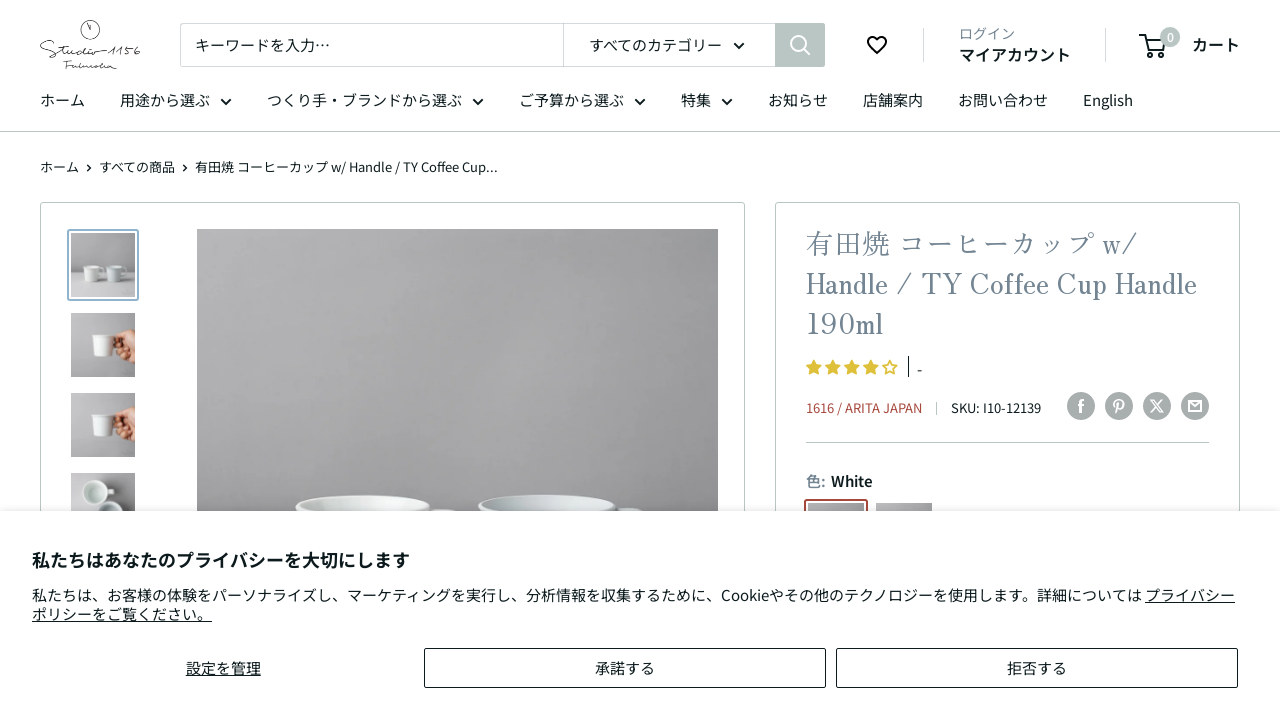

--- FILE ---
content_type: text/javascript; charset=utf-8
request_url: https://www.studio1156.com/products/i10-12135.js
body_size: 1849
content:
{"id":7872678985960,"title":"有田焼 コーヒーカップ w\/ Handle \/ TY Coffee Cup Handle 190ml","handle":"i10-12135","description":"\u003ch3\u003e1616 \/ Arita Japan コーヒカップ w\/ Handle \/ TY Coffee Cup Handle 190ml\u003c\/h3\u003e\n\u003cp\u003eシンプルの中にも機能美が光るコーヒーカップです。TY Round Plate Plainと組み合わせる事で、カップソーサーとしてもご利用いただけます\u003c\/p\u003e\n\u003cp\u003e1616\/arita japan(イチロクイチロク アリタジャパン)とは、クリエイティブデザイナーに柳原照弘氏を迎え、オランダ人デザイナー「ショルテン＆バーイングス」を迎えスタートした、有田焼のブランドシリーズです。。幾何学的デザインは、用途やシーンを選ばず、シンプルかつミニマルなデザインが魅力です。。グレーはオーブン利用にも対応します。油染み等にも強い素材を使っています。とはいえ、釉薬をかけずに焼成をかけており被膜が無いため、ご使用後は早めに洗い落とす事をオススメします。。\u003c\/p\u003e\n\u003cdiv class=\"quality-standards\" style=\"text-align: start;\"\u003e\n\u003ch4\u003e1616 \/ Arita Japanの検品基準と留意点について\u003c\/h4\u003e\n\u003cp\u003e当店では、全てメーカー検品を合格した商品のみを販売しておりますが、以下の商品特性がございますので、あらかじめご了承ください。\u003c\/p\u003e\n\u003cul\u003e\n\u003cli\u003e同直径の商品シリーズでも、焼成時の微妙な伸縮・歪みによりサイズに個体差がある場合もございます。\u003c\/li\u003e\n\u003cli\u003e焼成時に生地に含まれる鉄分と反応して、細かい黒点(鉄粉)が入る場合がございます。\u003c\/li\u003e\n\u003cli\u003e生地配合や焼成時の天候等により、色味に個体差が生じる場合がございます。\u003c\/li\u003e\n\u003cli\u003eGrayは釉薬をかけずに焼成をかけており被膜が無いため、ご使用後は早めに洗い落とす事をオススメします。\u003c\/li\u003e\n\u003cli\u003e表面に付いたシミなどの汚れはメラミンスポンジで軽くこすり洗いを行ってください。\u003c\/li\u003e\n\u003cli\u003eその他、気になる点がございましたら、\u003ca href=\"\/pages\/contact-us\"\u003eお問い合わせ\u003c\/a\u003eください。\u003c\/li\u003e\n\u003c\/ul\u003e\n\u003cp\u003e\u003cimg alt=\"\" src=\"https:\/\/cdn.shopify.com\/s\/files\/1\/0762\/7929\/files\/I10-10970.iron-spots.jpg?v=1762064947\"\u003e\u003c\/p\u003e\n\u003c\/div\u003e\n\u003ctable border=\"0\" class=\"product_table\"\u003e\n\u003ctbody\u003e\n\u003ctr scope=\"row\"\u003e\n\u003cth\u003eサイズ\u003c\/th\u003e\n\u003ctd\u003e\n\u003cp\u003eW8cm x L8cm x H7cm＊取手まで：約10cm\u003c\/p\u003e\n\u003c\/td\u003e\n\u003c\/tr\u003e\n\u003ctr scope=\"row\"\u003e\n\u003cth\u003e商品重量\u003c\/th\u003e\n\u003ctd\u003e140g\u003c\/td\u003e\n\u003c\/tr\u003e\n\u003ctr scope=\"row\"\u003e\n\u003cth\u003e容量(満水時)\u003c\/th\u003e\n\u003ctd\u003e190ml\u003c\/td\u003e\n\u003c\/tr\u003e\n\u003ctr scope=\"row\"\u003e\n\u003cth\u003e材質\u003c\/th\u003e\n\u003ctd\u003e磁器\u003c\/td\u003e\n\u003c\/tr\u003e\n\u003ctr scope=\"row\"\u003e\n\u003cth\u003e手触り感\u003c\/th\u003e\n\u003ctd\u003eWhite: グロス・つるつる\u003cbr\u003eGray: マット・さらさら\u003c\/td\u003e\n\u003c\/tr\u003e\n\u003ctr scope=\"row\"\u003e\n\u003cth\u003e生産地\u003c\/th\u003e\n\u003ctd\u003e日本／佐賀県\u003c\/td\u003e\n\u003c\/tr\u003e\n\u003ctr scope=\"row\"\u003e\n\u003cth\u003eつくり手／ブランド\u003c\/th\u003e\n\u003ctd\u003e1616 \/ arita japan／有田焼\u003c\/td\u003e\n\u003c\/tr\u003e\n\u003ctr scope=\"row\"\u003e\n\u003cth\u003e仕様\u003c\/th\u003e\n\u003ctd\u003e\n\u003cul\u003e\n\u003cli\u003e食器洗浄機: ○\u003c\/li\u003e\n\u003cli\u003e電子レンジ: ○\u003c\/li\u003e\n\u003cli\u003eオーブン: Whiteは○ Grayは×\u003c\/li\u003e\n\u003cli\u003e冷凍庫: ○\u003c\/li\u003e\n\u003c\/ul\u003e\n\u003c\/td\u003e\n\u003c\/tr\u003e\n\u003ctr scope=\"row\"\u003e\n\u003cth\u003e備考\u003c\/th\u003e\n\u003ctd\u003e\n\u003cp class=\"another-name\"\u003e他店では「TY Coffee Cup Handle White Gray」と記載される場合もございます\u003c\/p\u003e\n\u003c\/td\u003e\n\u003c\/tr\u003e\n\u003c\/tbody\u003e\n\u003c\/table\u003e","published_at":"2022-07-20T12:07:48+09:00","created_at":"2022-07-20T11:54:01+09:00","vendor":"1616 \/ Arita Japan","type":"コーヒーカップ","tags":["*New_新着商品 2022SS","2B","3G","__with:i10-10722","__with:i10-10971","christmas","supplier_ミヤザキ食器","おすすめ_ご家庭向け Home","カラー_Gray"],"price":209000,"price_min":209000,"price_max":220000,"available":true,"price_varies":true,"compare_at_price":209000,"compare_at_price_min":209000,"compare_at_price_max":220000,"compare_at_price_varies":true,"variants":[{"id":43469562282216,"title":"White","option1":"White","option2":null,"option3":null,"sku":"I10-12139","requires_shipping":true,"taxable":true,"featured_image":{"id":38673671618792,"product_id":7872678985960,"position":6,"created_at":"2022-07-20T12:07:23+09:00","updated_at":"2022-07-20T12:07:28+09:00","alt":"有田焼 コーヒーカップ w\/ Handle \/ TY Coffee Cup Handle 190ml White 1616 \/ Arita Japan Studio1156","width":1200,"height":1200,"src":"https:\/\/cdn.shopify.com\/s\/files\/1\/0762\/7929\/products\/I10-12139.PT00.jpg?v=1658286448","variant_ids":[43469562282216]},"available":true,"name":"有田焼 コーヒーカップ w\/ Handle \/ TY Coffee Cup Handle 190ml - White","public_title":"White","options":["White"],"price":209000,"weight":230,"compare_at_price":209000,"inventory_quantity":5,"inventory_management":"shopify","inventory_policy":"deny","barcode":"4560440840308","featured_media":{"alt":"有田焼 コーヒーカップ w\/ Handle \/ TY Coffee Cup Handle 190ml White 1616 \/ Arita Japan Studio1156","id":31244737872104,"position":6,"preview_image":{"aspect_ratio":1.0,"height":1200,"width":1200,"src":"https:\/\/cdn.shopify.com\/s\/files\/1\/0762\/7929\/products\/I10-12139.PT00.jpg?v=1658286448"}},"requires_selling_plan":false,"selling_plan_allocations":[]},{"id":43469562314984,"title":"Gray","option1":"Gray","option2":null,"option3":null,"sku":"I10-12135","requires_shipping":true,"taxable":true,"featured_image":{"id":38673671487720,"product_id":7872678985960,"position":7,"created_at":"2022-07-20T12:07:23+09:00","updated_at":"2022-07-20T12:07:24+09:00","alt":"有田焼 コーヒーカップ w\/ Handle \/ TY Coffee Cup Handle 190ml Gray 1616 \/ Arita Japan Studio1156","width":1200,"height":1200,"src":"https:\/\/cdn.shopify.com\/s\/files\/1\/0762\/7929\/products\/I10-12135.PT00.jpg?v=1658286444","variant_ids":[43469562314984]},"available":true,"name":"有田焼 コーヒーカップ w\/ Handle \/ TY Coffee Cup Handle 190ml - Gray","public_title":"Gray","options":["Gray"],"price":220000,"weight":230,"compare_at_price":220000,"inventory_quantity":3,"inventory_management":"shopify","inventory_policy":"continue","barcode":"4560440840643","featured_media":{"alt":"有田焼 コーヒーカップ w\/ Handle \/ TY Coffee Cup Handle 190ml Gray 1616 \/ Arita Japan Studio1156","id":31244737937640,"position":7,"preview_image":{"aspect_ratio":1.0,"height":1200,"width":1200,"src":"https:\/\/cdn.shopify.com\/s\/files\/1\/0762\/7929\/products\/I10-12135.PT00.jpg?v=1658286444"}},"requires_selling_plan":false,"selling_plan_allocations":[]}],"images":["\/\/cdn.shopify.com\/s\/files\/1\/0762\/7929\/products\/I10-12139.PT04.jpg?v=1658286444","\/\/cdn.shopify.com\/s\/files\/1\/0762\/7929\/products\/I10-12139.PT01.jpg?v=1658286448","\/\/cdn.shopify.com\/s\/files\/1\/0762\/7929\/products\/I10-12135.PT01.jpg?v=1658286448","\/\/cdn.shopify.com\/s\/files\/1\/0762\/7929\/products\/I10-12139.PT03.jpg?v=1658286448","\/\/cdn.shopify.com\/s\/files\/1\/0762\/7929\/products\/I10-12139.PT02.jpg?v=1658286448","\/\/cdn.shopify.com\/s\/files\/1\/0762\/7929\/products\/I10-12139.PT00.jpg?v=1658286448","\/\/cdn.shopify.com\/s\/files\/1\/0762\/7929\/products\/I10-12135.PT00.jpg?v=1658286444"],"featured_image":"\/\/cdn.shopify.com\/s\/files\/1\/0762\/7929\/products\/I10-12139.PT04.jpg?v=1658286444","options":[{"name":"色","position":1,"values":["White","Gray"]}],"url":"\/products\/i10-12135","media":[{"alt":"有田焼 コーヒーカップ w\/ Handle \/ TY Coffee Cup Handle 190ml 1616 \/ Arita Japan Studio1156","id":31244737741032,"position":1,"preview_image":{"aspect_ratio":1.0,"height":1200,"width":1200,"src":"https:\/\/cdn.shopify.com\/s\/files\/1\/0762\/7929\/products\/I10-12139.PT04.jpg?v=1658286444"},"aspect_ratio":1.0,"height":1200,"media_type":"image","src":"https:\/\/cdn.shopify.com\/s\/files\/1\/0762\/7929\/products\/I10-12139.PT04.jpg?v=1658286444","width":1200},{"alt":"有田焼 コーヒーカップ w\/ Handle \/ TY Coffee Cup Handle 190ml 1616 \/ Arita Japan Studio1156","id":31244737839336,"position":2,"preview_image":{"aspect_ratio":1.0,"height":1200,"width":1200,"src":"https:\/\/cdn.shopify.com\/s\/files\/1\/0762\/7929\/products\/I10-12139.PT01.jpg?v=1658286448"},"aspect_ratio":1.0,"height":1200,"media_type":"image","src":"https:\/\/cdn.shopify.com\/s\/files\/1\/0762\/7929\/products\/I10-12139.PT01.jpg?v=1658286448","width":1200},{"alt":"有田焼 コーヒーカップ w\/ Handle \/ TY Coffee Cup Handle 190ml 1616 \/ Arita Japan Studio1156","id":31244737904872,"position":3,"preview_image":{"aspect_ratio":1.0,"height":1200,"width":1200,"src":"https:\/\/cdn.shopify.com\/s\/files\/1\/0762\/7929\/products\/I10-12135.PT01.jpg?v=1658286448"},"aspect_ratio":1.0,"height":1200,"media_type":"image","src":"https:\/\/cdn.shopify.com\/s\/files\/1\/0762\/7929\/products\/I10-12135.PT01.jpg?v=1658286448","width":1200},{"alt":"有田焼 コーヒーカップ w\/ Handle \/ TY Coffee Cup Handle 190ml 1616 \/ Arita Japan Studio1156","id":31244737773800,"position":4,"preview_image":{"aspect_ratio":1.0,"height":1200,"width":1200,"src":"https:\/\/cdn.shopify.com\/s\/files\/1\/0762\/7929\/products\/I10-12139.PT03.jpg?v=1658286448"},"aspect_ratio":1.0,"height":1200,"media_type":"image","src":"https:\/\/cdn.shopify.com\/s\/files\/1\/0762\/7929\/products\/I10-12139.PT03.jpg?v=1658286448","width":1200},{"alt":"有田焼 コーヒーカップ w\/ Handle \/ TY Coffee Cup Handle 190ml 1616 \/ Arita Japan Studio1156","id":31244737806568,"position":5,"preview_image":{"aspect_ratio":1.0,"height":1200,"width":1200,"src":"https:\/\/cdn.shopify.com\/s\/files\/1\/0762\/7929\/products\/I10-12139.PT02.jpg?v=1658286448"},"aspect_ratio":1.0,"height":1200,"media_type":"image","src":"https:\/\/cdn.shopify.com\/s\/files\/1\/0762\/7929\/products\/I10-12139.PT02.jpg?v=1658286448","width":1200},{"alt":"有田焼 コーヒーカップ w\/ Handle \/ TY Coffee Cup Handle 190ml White 1616 \/ Arita Japan Studio1156","id":31244737872104,"position":6,"preview_image":{"aspect_ratio":1.0,"height":1200,"width":1200,"src":"https:\/\/cdn.shopify.com\/s\/files\/1\/0762\/7929\/products\/I10-12139.PT00.jpg?v=1658286448"},"aspect_ratio":1.0,"height":1200,"media_type":"image","src":"https:\/\/cdn.shopify.com\/s\/files\/1\/0762\/7929\/products\/I10-12139.PT00.jpg?v=1658286448","width":1200},{"alt":"有田焼 コーヒーカップ w\/ Handle \/ TY Coffee Cup Handle 190ml Gray 1616 \/ Arita Japan Studio1156","id":31244737937640,"position":7,"preview_image":{"aspect_ratio":1.0,"height":1200,"width":1200,"src":"https:\/\/cdn.shopify.com\/s\/files\/1\/0762\/7929\/products\/I10-12135.PT00.jpg?v=1658286444"},"aspect_ratio":1.0,"height":1200,"media_type":"image","src":"https:\/\/cdn.shopify.com\/s\/files\/1\/0762\/7929\/products\/I10-12135.PT00.jpg?v=1658286444","width":1200}],"requires_selling_plan":false,"selling_plan_groups":[]}